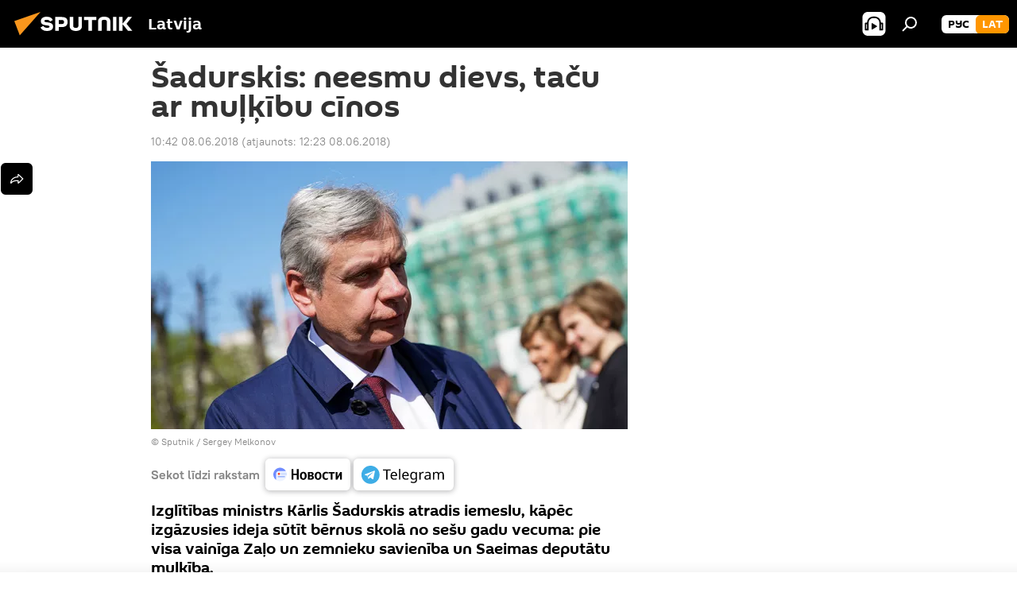

--- FILE ---
content_type: text/html; charset=utf-8
request_url: https://sputniknewslv.com/20180608/Sadurskis-cinas-pret-mulkibu-8496828.html
body_size: 18457
content:
<!DOCTYPE html><html lang="lv" data-lang="lav" data-charset="" dir="ltr"><head prefix="og: http://ogp.me/ns# fb: http://ogp.me/ns/fb# article: http://ogp.me/ns/article#"><title>Šadurskis: neesmu dievs, taču ar muļķību cīnos - 08.06.2018, Sputnik Latvija</title><meta name="description" content="Izglītības ministrs Kārlis Šadurskis atradis iemeslu, kāpēc izgāzusies ideja sūtīt bērnus skolā no sešu gadu vecuma: pie visa vainīga Zaļo un zemnieku... 08.06.2018, Sputnik Latvija"><meta name="keywords" content="latvijā"><meta http-equiv="X-UA-Compatible" content="IE=edge,chrome=1"><meta http-equiv="Content-Type" content="text/html; charset=utf-8"><meta name="robots" content="index, follow, max-image-preview:large"><meta name="viewport" content="width=device-width, initial-scale=1.0, maximum-scale=1.0, user-scalable=yes"><meta name="HandheldFriendly" content="true"><meta name="MobileOptimzied" content="width"><meta name="referrer" content="always"><meta name="format-detection" content="telephone=no"><meta name="format-detection" content="address=no"><link rel="alternate" type="application/rss+xml" href="https://sputniknewslv.com/export/rss2/archive/index.xml"><link rel="canonical" href="https://sputniknewslv.com/20180608/Sadurskis-cinas-pret-mulkibu-8496828.html"><link rel="preload" as="image" href="https://cdnq1.img.sputniknewslv.com/img/816/76/8167697_0:34:2048:1186_600x0_80_0_0_8b25a40dec2a033d4e4d8439d9a645bc.jpg.webp"><link rel="preconnect" href="https://cdnq1.img.sputniknewslv.com/images/"><link rel="dns-prefetch" href="https://cdnq1.img.sputniknewslv.com/images/"><link rel="alternate" hreflang="lv" href="https://sputniknewslv.com/20180608/Sadurskis-cinas-pret-mulkibu-8496828.html"><link rel="alternate" hreflang="x-default" href="https://sputniknewslv.com/20180608/Sadurskis-cinas-pret-mulkibu-8496828.html"><link rel="apple-touch-icon" sizes="57x57" href="https://cdnq1.img.sputniknewslv.com/i/favicon/favicon-57x57.png"><link rel="apple-touch-icon" sizes="60x60" href="https://cdnq1.img.sputniknewslv.com/i/favicon/favicon-60x60.png"><link rel="apple-touch-icon" sizes="72x72" href="https://cdnq1.img.sputniknewslv.com/i/favicon/favicon-72x72.png"><link rel="apple-touch-icon" sizes="76x76" href="https://cdnq1.img.sputniknewslv.com/i/favicon/favicon-76x76.png"><link rel="apple-touch-icon" sizes="114x114" href="https://cdnq1.img.sputniknewslv.com/i/favicon/favicon-114x114.png"><link rel="apple-touch-icon" sizes="120x120" href="https://cdnq1.img.sputniknewslv.com/i/favicon/favicon-120x120.png"><link rel="apple-touch-icon" sizes="144x144" href="https://cdnq1.img.sputniknewslv.com/i/favicon/favicon-144x144.png"><link rel="apple-touch-icon" sizes="152x152" href="https://cdnq1.img.sputniknewslv.com/i/favicon/favicon-152x152.png"><link rel="apple-touch-icon" sizes="180x180" href="https://cdnq1.img.sputniknewslv.com/i/favicon/favicon-180x180.png"><link rel="icon" type="image/png" sizes="192x192" href="https://cdnq1.img.sputniknewslv.com/i/favicon/favicon-192x192.png"><link rel="icon" type="image/png" sizes="32x32" href="https://cdnq1.img.sputniknewslv.com/i/favicon/favicon-32x32.png"><link rel="icon" type="image/png" sizes="96x96" href="https://cdnq1.img.sputniknewslv.com/i/favicon/favicon-96x96.png"><link rel="icon" type="image/png" sizes="16x16" href="https://cdnq1.img.sputniknewslv.com/i/favicon/favicon-16x16.png"><link rel="manifest" href="/project_data/manifest.json?4"><meta name="msapplication-TileColor" content="#F4F4F4"><meta name="msapplication-TileImage" content="https://cdnq1.img.sputniknewslv.com/i/favicon/favicon-144x144.png"><meta name="theme-color" content="#F4F4F4"><link rel="shortcut icon" href="https://cdnq1.img.sputniknewslv.com/i/favicon/favicon.ico"><meta property="fb:app_id" content="1086963191372925"><meta property="fb:pages" content="1102926946451537"><meta name="analytics:lang" content="lav"><meta name="analytics:title" content="Šadurskis: neesmu dievs, taču ar muļķību cīnos - 08.06.2018, Sputnik Latvija"><meta name="analytics:keyw" content="Latvia"><meta name="analytics:rubric" content=""><meta name="analytics:tags" content="Latvijā"><meta name="analytics:site_domain" content="sputniknewslv.com"><meta name="analytics:article_id" content="8496828"><meta name="analytics:url" content="https://sputniknewslv.com/20180608/Sadurskis-cinas-pret-mulkibu-8496828.html"><meta name="analytics:p_ts" content="1528443720"><meta name="analytics:author" content="Sputnik Latvija"><meta name="analytics:isscroll" content="0"><meta property="og:url" content="https://sputniknewslv.com/20180608/Sadurskis-cinas-pret-mulkibu-8496828.html"><meta property="og:title" content="Šadurskis: neesmu dievs, taču ar muļķību cīnos"><meta property="og:description" content="Izglītības ministrs Kārlis Šadurskis atradis iemeslu, kāpēc izgāzusies ideja sūtīt bērnus skolā no sešu gadu vecuma: pie visa vainīga Zaļo un zemnieku savienība un Saeimas deputātu muļķība."><meta property="og:type" content="article"><meta property="og:site_name" content="Sputnik Latvija"><meta property="og:locale" content="lv_LV"><meta property="og:image" content="https://cdnq1.img.sputniknewslv.com/img/816/76/8167697_0:34:2048:1186_2072x0_60_0_0_21e49b41ceb495652cc4d2f9183038fe.jpg.webp"><meta name="relap-image" content="https://cdnq1.img.sputniknewslv.com/i/logo/logo-social.png"><meta name="twitter:card" content="summary_large_image"><meta name="twitter:image" content="https://cdnq1.img.sputniknewslv.com/img/816/76/8167697_0:34:2048:1186_2072x0_60_0_0_21e49b41ceb495652cc4d2f9183038fe.jpg.webp"><meta property="article:published_time" content="20180608T1042+0300"><meta property="article:modified_time" content="20180608T1223+0300"><meta property="article:author" content="Sputnik Latvija"><link rel="author" href="https://sputniknewslv.com"><meta property="article:section" content="Ziņas"><meta property="article:tag" content="Latvijā"><meta name="relap-entity-id" content="8496828"><meta property="fb:pages" content="1102926946451537"><link rel="amphtml" href="https://sputniknewslv.com/amp/20180608/Sadurskis-cinas-pret-mulkibu-8496828.html"><link rel="preload" as="style" onload="this.onload=null;this.rel='stylesheet'" type="text/css" href="https://cdnq1.img.sputniknewslv.com/css/libs/fonts.min.css?911eb65935"><link rel="stylesheet" type="text/css" href="https://cdnq1.img.sputniknewslv.com/css/common.min.css?9149894256"><link rel="stylesheet" type="text/css" href="https://cdnq1.img.sputniknewslv.com/css/article.min.css?913fe17605"><script src="https://cdnq1.img.sputniknewslv.com/min/js/dist/head.js?9c9052ef3"></script>
            
                <script type="text/javascript">
                    var _iub = _iub || [];
                    _iub.csConfiguration = {
                        "invalidateConsentWithoutLog":true,
                        "cookiePolicyInOtherWindow":true,
                        "reloadOnConsent":true,
                        "consentOnContinuedBrowsing":false,
                        "perPurposeConsent":true,
                        "purposes":"1,3,4,5",
                        "enableTcf":true,
                        "googleAdditionalConsentMode":true,
                        "lang":"ru",
                        "siteId":2350187,
                        "localConsentDomain": "lv.sputniknews.ru",
                        "floatingPreferencesButtonDisplay":false,
                        "cookiePolicyId":32396585,
                        "banner":{
                            "brandBackgroundColor":"#ff9600",
                            "brandTextColor":"#ffffff",
                            "acceptButtonDisplay":true,
                            "customizeButtonDisplay":true,
                            "acceptButtonColor":"#010000",
                            "acceptButtonCaptionColor":"#ffffff",
                            "customizeButtonColor":"#ffffff",
                            "customizeButtonCaptionColor":"#4e4e4e",
                            "rejectButtonColor":"#0073CE",
                            "rejectButtonCaptionColor":"white",
                            "closeButtonDisplay":false,
                            "position":"float-top-center",
                            "textColor":"#010000",
                            "backgroundColor":"#ff9600",
                            "explicitWithdrawal":true,
                            "acceptButtonCaption": "Принять и закрыть"
                        }
                    };
                </script>
                <script type="text/javascript" src="//cdn.iubenda.com/cs/tcf/stub-v2.js"></script>
                <script type="text/javascript" src="//cdn.iubenda.com/cs/iubenda_cs.js" charset="UTF-8" async></script>

            
        <script data-iub-purposes="1">var _paq = _paq || []; (function() {var stackDomain = window.location.hostname.split('.').reverse();var domain = stackDomain[1] + '.' + stackDomain[0];_paq.push(['setCDNMask', new RegExp('cdn(\\w+).img.'+domain)]); _paq.push(['setSiteId', 'sputnik_lv']); _paq.push(['trackPageView']); _paq.push(['enableLinkTracking']); var d=document, g=d.createElement('script'), s=d.getElementsByTagName('script')[0]; g.type='text/javascript'; g.defer=true; g.async=true; g.src='//a.sputniknews.com/js/sputnik.js'; s.parentNode.insertBefore(g,s); } )();</script><script type="text/javascript" src="https://cdnq1.img.sputniknewslv.com/min/js/libs/banners/adfx.loader.bind.js?98d724fe2"></script><script>
                (window.yaContextCb = window.yaContextCb || []).push(() => {
                    replaceOriginalAdFoxMethods();
                    window.Ya.adfoxCode.hbCallbacks = window.Ya.adfoxCode.hbCallbacks || [];
                })
            </script><!--В <head> сайта один раз добавьте код загрузчика-->
<script>window.yaContextCb = window.yaContextCb || []</script>
<script src="https://yandex.ru/ads/system/context.js" async></script>
<script>var endlessScrollFirst = 8496828; var endlessScrollUrl = '/services/article/infinity/'; var endlessScrollAlgorithm = ''; var endlessScrollQueue = [22081564, 22081813, 22082390, 22081906, 22081642, 22071812, 22072048, 22071711, 22071939, 22071605, 22048819, 22058467, 22058212, 22057791, 22057355];</script><script>var endlessScrollFirst = 8496828; var endlessScrollUrl = '/services/article/infinity/'; var endlessScrollAlgorithm = ''; var endlessScrollQueue = [22081564, 22081813, 22082390, 22081906, 22081642, 22071812, 22072048, 22071711, 22071939, 22071605, 22048819, 22058467, 22058212, 22057791, 22057355];</script></head><body id="body" data-ab="a" data-emoji="0" class="site_lv m-page-article "><div class="schema_org" itemscope="itemscope" itemtype="https://schema.org/WebSite"><meta itemprop="name" content="Sputnik Latvija"><meta itemprop="alternateName" content="Sputnik Latvija"><meta itemprop="description" content="Operatīvi un patiesi par notikumiem valstī un pasaulē"><a itemprop="url" href="https://sputniknewslv.com" title="Sputnik Latvija"> </a><meta itemprop="image" content="https://sputniknewslv.com/i/logo/logo.png"></div><ul class="schema_org" itemscope="itemscope" itemtype="http://schema.org/BreadcrumbList"><li itemprop="itemListElement" itemscope="itemscope" itemtype="http://schema.org/ListItem"><meta itemprop="name" content="Sputnik Latvija"><meta itemprop="position" content="1"><meta itemprop="item" content="https://sputniknewslv.com"><a itemprop="url" href="https://sputniknewslv.com" title="Sputnik Latvija"> </a></li><li itemprop="itemListElement" itemscope="itemscope" itemtype="http://schema.org/ListItem"><meta itemprop="name" content="Ziņas"><meta itemprop="position" content="2"><meta itemprop="item" content="https://sputniknewslv.com/20180608/"><a itemprop="url" href="https://sputniknewslv.com/20180608/" title="Ziņas"> </a></li><li itemprop="itemListElement" itemscope="itemscope" itemtype="http://schema.org/ListItem"><meta itemprop="name" content="Šadurskis: neesmu dievs, taču ar muļķību cīnos"><meta itemprop="position" content="3"><meta itemprop="item" content="https://sputniknewslv.com/20180608/Sadurskis-cinas-pret-mulkibu-8496828.html"><a itemprop="url" href="https://sputniknewslv.com/20180608/Sadurskis-cinas-pret-mulkibu-8496828.html" title="Šadurskis: neesmu dievs, taču ar muļķību cīnos"> </a></li></ul><div class="container"><div class="banner m-before-header m-article-desktop" data-position="article_desktop_header" data-infinity="1"><aside class="banner__content"><iframe class="relap-runtime-iframe" style="position:absolute;top:-9999px;left:-9999px;visibility:hidden;" srcdoc="<script src='https://relap.io/v7/relap.js' data-relap-token='HvaPHeJmpVila25r'></script>"></iframe>


<!--AdFox START-->
<!--riaru-->
<!--Площадка: lv.sputniknews.ru / * / *-->
<!--Тип баннера: 100%x-->
<!--Расположение: 43223_n-bn23-->
<div id="adfox_article_desk100_120-1_1"></div>
<script>
    window.yaContextCb.push(()=>{
    window.Ya.adfoxCode.create({
        ownerId: 249922,
        containerId: 'adfox_article_desk100_120-1_1',
        params: {
            pp: 'bpab',
            ps: 'ckbm',
            p2: 'fluh',
            puid1: '',
            puid2: '',
            puid3: '',
            puid4: 'Latvia'
            }
        })
    })
</script></aside></div><div class="banner m-before-header m-article-mobile" data-position="article_mobile_header" data-infinity="1"><aside class="banner__content"><!--AdFox START-->
<!--riaru-->
<!--Площадка: lv.sputniknews.ru / * / *-->
<!--Тип баннера: 100%x-->
<!--Расположение: 43228_n-bn28-->
<div id="adfox_article_mob-1-100-300_1"></div>
<script>
      window.yaContextCb.push(()=>{
    window.Ya.adfoxCode.create({
        ownerId: 249922,
        containerId: 'adfox_article_mob-1-100-300_1',
        params: {
            pp: 'bpae',
            ps: 'ckbm',
            p2: 'fluh',
            puid1: '',
            puid2: '',
            puid3: '',
            puid4: 'Latvia'
            }
        })
    })
</script></aside></div></div><div class="page" id="page"><div id="alerts"><script type="text/template" id="alertAfterRegisterTemplate">
                    
                        <div class="auth-alert m-hidden" id="alertAfterRegister">
                            <div class="auth-alert__text">
                                <%- data.success_title %> <br />
                                <%- data.success_email_1 %>
                                <span class="m-email"></span>
                                <%- data.success_email_2 %>
                            </div>
                            <div class="auth-alert__btn">
                                <button class="form__btn m-min m-black confirmEmail">
                                    <%- data.send %>
                                </button>
                            </div>
                        </div>
                    
                </script><script type="text/template" id="alertAfterRegisterNotifyTemplate">
                    
                        <div class="auth-alert" id="alertAfterRegisterNotify">
                            <div class="auth-alert__text">
                                <%- data.golink_1 %>
                                <span class="m-email">
                                    <%- user.mail %>
                                </span>
                                <%- data.golink_2 %>
                            </div>
                            <% if (user.registerConfirmCount <= 2 ) {%>
                                <div class="auth-alert__btn">
                                    <button class="form__btn m-min m-black confirmEmail">
                                        <%- data.send %>
                                    </button>
                                </div>
                            <% } %>
                        </div>
                    
                </script></div><div class="anchor" id="anchor"><div class="header " id="header"><div class="m-relative"><div class="container m-header"><div class="header__wrap"><div class="header__name"><div class="header__logo"><a href="/" title="Sputnik Latvija"><svg xmlns="http://www.w3.org/2000/svg" width="176" height="44" viewBox="0 0 176 44" fill="none"><path class="chunk_1" fill-rule="evenodd" clip-rule="evenodd" d="M45.8073 18.3817C45.8073 19.5397 47.1661 19.8409 49.3281 20.0417C54.1074 20.4946 56.8251 21.9539 56.8461 25.3743C56.8461 28.7457 54.2802 30.9568 48.9989 30.9568C44.773 30.9568 42.1067 29.1496 41 26.5814L44.4695 24.5688C45.3754 25.9277 46.5334 27.0343 49.4005 27.0343C51.3127 27.0343 52.319 26.4296 52.319 25.5751C52.319 24.5665 51.6139 24.2163 48.3942 23.866C43.7037 23.3617 41.3899 22.0029 41.3899 18.5824C41.3899 15.9675 43.3511 13 48.9359 13C52.9611 13 55.6274 14.8095 56.4305 17.1746L53.1105 19.1358C53.0877 19.1012 53.0646 19.0657 53.041 19.0295C52.4828 18.1733 51.6672 16.9224 48.6744 16.9224C46.914 16.9224 45.8073 17.4758 45.8073 18.3817ZM67.4834 13.3526H59.5918V30.707H64.0279V26.0794H67.4484C72.1179 26.0794 75.0948 24.319 75.0948 19.6401C75.0854 15.3138 72.6199 13.3526 67.4834 13.3526ZM67.4834 22.206H64.0186V17.226H67.4834C69.8975 17.226 70.654 18.0291 70.654 19.6891C70.6587 21.6527 69.6524 22.206 67.4834 22.206ZM88.6994 24.7206C88.6994 26.2289 87.4924 27.0857 85.3794 27.0857C83.3178 27.0857 82.1597 26.2289 82.1597 24.7206V13.3526H77.7236V25.0264C77.7236 28.6477 80.7425 30.9615 85.4704 30.9615C89.9999 30.9615 93.1168 28.8601 93.1168 25.0264V13.3526H88.6808L88.6994 24.7206ZM136.583 13.3526H132.159V30.7023H136.583V13.3526ZM156.097 13.3526L149.215 21.9235L156.45 30.707H151.066L144.276 22.4559V30.707H139.85V13.3526H144.276V21.8021L151.066 13.3526H156.097ZM95.6874 17.226H101.221V30.707H105.648V17.226H111.181V13.3526H95.6874V17.226ZM113.49 18.7342C113.49 15.2134 116.458 13 121.085 13C125.715 13 128.888 15.0616 128.902 18.7342V30.707H124.466V18.935C124.466 17.6789 123.259 16.8734 121.146 16.8734C119.094 16.8734 117.926 17.6789 117.926 18.935V30.707H113.49V18.7342Z" fill="white"></path><path class="chunk_2" d="M41 7L14.8979 36.5862L8 18.431L41 7Z" fill="#F8961D"></path></svg></a></div><div class="header__project"><span class="header__project-title">Latvija</span></div></div><div class="header__controls" data-nosnippet=""><div class="share m-header" data-id="8496828" data-url="https://sputniknewslv.com/20180608/Sadurskis-cinas-pret-mulkibu-8496828.html" data-title="Šadurskis: neesmu dievs, taču ar muļķību cīnos"></div><div class="header__menu"><span class="header__menu-item header__menu-item-radioButton" id="radioButton" data-stream="https://nfw.ria.ru/flv/audio.aspx?ID=68862011&amp;type=mp3"><svg class="svg-icon"><use xmlns:xlink="http://www.w3.org/1999/xlink" xlink:href="/i/sprites/package/inline.svg?63#radio2"></use></svg></span><span class="header__menu-item" data-modal-open="search"><svg class="svg-icon"><use xmlns:xlink="http://www.w3.org/1999/xlink" xlink:href="/i/sprites/package/inline.svg?63#search"></use></svg></span></div><div class="switcher m-double"><div class="switcher__label"><span class="switcher__title">lat</span><span class="switcher__icon"><svg class="svg-icon"><use xmlns:xlink="http://www.w3.org/1999/xlink" xlink:href="/i/sprites/package/inline.svg?63#arrowDown"></use></svg></span></div><div class="switcher__dropdown"><div translate="no" class="notranslate"><div class="switcher__list"><a href="https://lv.sputniknews.ru/" class="switcher__link"><span class="switcher__project">Sputnik Латвия</span><span class="switcher__abbr" data-abbr="рус">рус</span></a><a href="https://sputniknewslv.com/" class="switcher__link m-selected"><span class="switcher__project">Sputnik Latvija</span><span class="switcher__abbr" data-abbr="lat">lat</span><i class="switcher__accept"><svg class="svg-icon"><use xmlns:xlink="http://www.w3.org/1999/xlink" xlink:href="/i/sprites/package/inline.svg?63#ok"></use></svg></i></a></div></div></div></div></div></div></div></div></div></div><script>var GLOBAL = GLOBAL || {}; GLOBAL.translate = {}; GLOBAL.rtl = 0; GLOBAL.lang = "lav"; GLOBAL.design = "lv"; GLOBAL.charset = ""; GLOBAL.project = "sputnik_lv"; GLOBAL.htmlCache = 1; GLOBAL.translate.search = {}; GLOBAL.translate.search.notFound = "Nav atrasts"; GLOBAL.translate.search.stringLenght = "Meklēšanai ievadiet vairāk burtu"; GLOBAL.www = "https://sputniknewslv.com"; GLOBAL.seo = {}; GLOBAL.seo.title = ""; GLOBAL.seo.keywords = ""; GLOBAL.seo.description = ""; GLOBAL.sock = {}; GLOBAL.sock.server = "https://cm.sputniknews.com/chat"; GLOBAL.sock.lang = "lav"; GLOBAL.sock.project = "sputnik_lv"; GLOBAL.social = {}; GLOBAL.social.fbID = "1086963191372925"; GLOBAL.share = [ { name: 'twitter', mobile: false },{ name: 'odnoklassniki', mobile: false },{ name: 'whatsapp', mobile: false },{ name: 'messenger', mobile: true },{ name: 'viber', mobile: true } ]; GLOBAL.csrf_token = ''; GLOBAL.search = {}; GLOBAL.auth = {}; GLOBAL.auth.status = 'error'; GLOBAL.auth.provider = ''; GLOBAL.auth.twitter = '/id/twitter/request/'; GLOBAL.auth.facebook = '/id/facebook/request/'; GLOBAL.auth.vkontakte = '/id/vkontakte/request/'; GLOBAL.auth.google = '/id/google/request/'; GLOBAL.auth.ok = '/id/ok/request/'; GLOBAL.auth.apple = '/id/apple/request/'; GLOBAL.auth.moderator = ''; GLOBAL.user = {}; GLOBAL.user.id = ""; GLOBAL.user.emailActive = ""; GLOBAL.user.registerConfirmCount = 0; GLOBAL.article = GLOBAL.article || {}; GLOBAL.article.id = 8496828; GLOBAL.article.chat_expired = !!1; GLOBAL.chat = GLOBAL.chat || {}; GLOBAL.chat.show = !!1; GLOBAL.locale = {"convertDate":{"yesterday":"Vakar","hours":{"nominative":"%{s} \u043c\u0438\u043d\u0443\u0442\u0443 \u043d\u0430\u0437\u0430\u0434","genitive":"%{s} \u043c\u0438\u043d\u0443\u0442\u044b \u043d\u0430\u0437\u0430\u0434"},"minutes":{"nominative":"%{s} \u0447\u0430\u0441 \u043d\u0430\u0437\u0430\u0434","genitive":"%{s} \u0447\u0430\u0441\u0430 \u043d\u0430\u0437\u0430\u0434"}},"js_templates":{"unread":"Neizlas\u012btie","you":"J\u016bs","author":"autors","report":"S\u016bdz\u0113ties","reply":"Atbild\u0113t","block":"Blo\u0137\u0113t","remove":"Dz\u0113st","closeall":"Aizv\u0113rt visu","notifications":"Pazi\u0146ojumi","disable_twelve":"Atsl\u0113gt uz 12 stund\u0101m","new_message":"Jauna inform\u0101cija no https:\/\/sputniknewslv.com","acc_block":"Vietnes administrators blo\u0137\u0113jis J\u016bsu kontu","acc_unblock":[],"you_subscribe_1":"J\u016bs pieteic\u0101ties t\u0113mai ","you_subscribe_2":". Savus abonementus j\u016bs varat kontrol\u0113t sav\u0101 kabinet\u0101","you_received_warning_1":"J\u016bs sa\u0146\u0113m\u0101t ","you_received_warning_2":"-\u0435 br\u012bdin\u0101jumu. Izturieties ar cie\u0146u pret citiem dal\u012bbniekiem un nep\u0101rk\u0101piet koment\u0113\u0161anas noteikumus. P\u0113c tre\u0161\u0101 br\u012bdin\u0101juma j\u016bs tiksiet blo\u0137\u0113ts uz 12 stund\u0101m.","block_time":"Blo\u0137\u0113\u0161anas termi\u0146\u0161: ","hours":" stundas","forever":"uz visiem laikiem","feedback":"Sazin\u0101ties","my_subscriptions":"Mani abonementi","rules":"Materi\u0101lu koment\u0113\u0161anas noteikumi","chat":"T\u0113rz\u0113tava: ","chat_new_messages":"Jauni pazi\u0146ojumi t\u0113rz\u0113tav\u0101","chat_moder_remove_1":"J\u016bsu pazi\u0146ojumu ","chat_moder_remove_2":" nodz\u0113sis administrators ","chat_close_time_1":"T\u0113rz\u0113tav\u0101 neviens nav rakst\u012bjis vair\u0101k nek\u0101 12 stundas, t\u0101 tiks sl\u0113gta p\u0113c ","chat_close_time_2":" stund\u0101m","chat_new_emoji_1":" jaunas reakcijas p\u0113c j\u016bsu pazi\u0146ojuma ","chat_new_emoji_2":[" "],"chat_message_reply_1":"Uz j\u016bsu koment\u0101ru ","chat_message_reply_2":" atbild\u0113jis lietot\u0101js","emoji_1":"Pat\u012bk","emoji_2":"Ha-ha","emoji_3":"P\u0101rsteidzo\u0161i","emoji_4":"Skumji","emoji_5":"Kaitino\u0161i","emoji_6":"Nepat\u012bk","site_subscribe_podcast":{"success":"Paldies, j\u016bs esat abon\u0113jis bi\u013cetenu! Sav\u0101 person\u012bgaj\u0101 kabinet\u0101 j\u016bs varat regul\u0113t iestat\u012bjumus vai atcelt abonementu","subscribed":"J\u016bs jau esat abon\u0113jis \u0161o bi\u013cetenu","error":"Notikusi neparedz\u0113ta k\u013c\u016bme. L\u016bdzu, pam\u0113\u0123iniet v\u0113lreiz v\u0113l\u0101k"}},"smartcaptcha":{"site_key":"ysc1_Zf0zfLRI3tRHYHJpbX6EjjBcG1AhG9LV0dmZQfJu8ba04c1b"}}; GLOBAL = {...GLOBAL, ...{"subscribe":{"@attributes":{"ratio":"0.2"},"email":"Ievadiet e-pasta adresi","button":"Pieteikties","send":"Paldies, jums nos\u016bt\u012bta v\u0113stule ar saiti abonementa apstiprin\u0101\u0161anai","subscribe":"Paldies, j\u016bs esat abon\u0113jis bi\u013cetenu! Sav\u0101 person\u012bgaj\u0101 kabinet\u0101 j\u016bs varat regul\u0113t iestat\u012bjumus vai atcelt abonementu","confirm":"J\u016bs jau esat abon\u0113jis \u0161o bi\u013cetenu","registration":{"@attributes":{"button":"Re\u0123istr\u0113ties","ratio":"0.1"}},"social":{"@attributes":{"count":"3","ratio":"0.7"},"comment":[],"item":[{"@attributes":{"type":"ok","title":"odnoklassniki","url":"https:\/\/ok.ru\/group\/54054478545018","ratio":""}},{"@attributes":{"type":"tg","title":"telegram","url":"https:\/\/t.me\/sputniklive","ratio":""}}]}}}}; GLOBAL.js = {}; GLOBAL.js.videoplayer = "https://cdnq1.img.sputniknewslv.com/min/js/dist/videoplayer.js?9651130d6"; GLOBAL.userpic = "/userpic/"; GLOBAL.gmt = ""; GLOBAL.tz = "+0200"; GLOBAL.projectList = [ { title: 'Starptautiskais', country: [ { title: 'Angļu', url: 'https://sputnikglobe.com', flag: 'flags-INT', lang: 'International', lang2: 'English' }, ] }, { title: 'Tuvie Austrumi', country: [ { title: 'Arābu', url: 'https://sarabic.ae/', flag: 'flags-INT', lang: 'Sputnik عربي', lang2: 'Arabic' }, { title: 'Turku', url: 'https://anlatilaninotesi.com.tr/', flag: 'flags-TUR', lang: 'Türkiye', lang2: 'Türkçe' }, { title: 'Farsi', url: 'https://spnfa.ir/', flag: 'flags-INT', lang: 'Sputnik ایران', lang2: 'Persian' }, { title: 'Dari', url: 'https://sputnik.af/', flag: 'flags-INT', lang: 'Sputnik افغانستان', lang2: 'Dari' }, ] }, { title: 'Латинская Америка', country: [ { title: 'Spāņu', url: 'https://noticiaslatam.lat/', flag: 'flags-INT', lang: 'Mundo', lang2: 'Español' }, { title: 'Portugāļu', url: 'https://noticiabrasil.net.br/', flag: 'flags-BRA', lang: 'Brasil', lang2: 'Português' }, ] }, { title: '', country: [ { title: 'Хинди', url: 'https://hindi.sputniknews.in', flag: 'flags-IND', lang: 'भारत', lang2: 'हिंदी' }, { title: 'Angļu', url: 'https://sputniknews.in', flag: 'flags-IND', lang: 'India', lang2: 'English' }, ] }, { title: 'Austrumu un Dienvidaustrumu Āzija', country: [ { title: 'Vjetnamiešu', url: 'https://kevesko.vn/', flag: 'flags-VNM', lang: 'Việt Nam', lang2: 'Tiếng Việt' }, { title: 'Japāņu', url: 'https://sputniknews.jp/', flag: 'flags-JPN', lang: '日本', lang2: '日本語' }, { title: 'Ķīniešu', url: 'https://sputniknews.cn/', flag: 'flags-CHN', lang: '中国', lang2: '中文' }, ] }, { title: 'Centrālā Āzija', country: [ { title: 'Kazahu', url: 'https://sputnik.kz/', flag: 'flags-KAZ', lang: 'Қазақстан', lang2: 'Қазақ тілі' }, { title: 'Kirkīzu', url: 'https://sputnik.kg/', flag: 'flags-KGZ', lang: 'Кыргызстан', lang2: 'Кыргызча' }, { title: 'Uzbeku', url: 'https://oz.sputniknews.uz/', flag: 'flags-UZB', lang: 'Oʻzbekiston', lang2: 'Ўзбекча' }, { title: 'Tadžiku', url: 'https://sputnik.tj/', flag: 'flags-TJK', lang: 'Тоҷикистон', lang2: 'Тоҷикӣ' }, ] }, { title: 'Африка', country: [ { title: 'Franču', url: 'https://fr.sputniknews.africa/', flag: 'flags-INT', lang: 'Afrique', lang2: 'Français' }, { title: 'Angļu', url: 'https://en.sputniknews.africa', flag: 'flags-INT', lang: 'Africa', lang2: 'English' }, ] }, { title: 'Aizkaukāzs', country: [ { title: 'Armēņu', url: 'https://arm.sputniknews.ru/', flag: 'flags-ARM', lang: 'Արմենիա', lang2: 'Հայերեն' }, { title: 'Abhāzu', url: 'https://sputnik-abkhazia.info/', flag: 'flags-ABH', lang: 'Аҧсны', lang2: 'Аҧсышәала' }, { title: 'Osetīņu', url: 'https://sputnik-ossetia.com/', flag: 'flags-OST', lang: 'Хуссар Ирыстон', lang2: 'Иронау' }, { title: 'Gruzīnu', url: 'https://sputnik-georgia.com/', flag: 'flags-GEO', lang: 'საქართველო', lang2: 'ქართული' }, { title: 'Azerbaidžāņu', url: 'https://sputnik.az/', flag: 'flags-AZE', lang: 'Azərbaycan', lang2: 'Аzərbaycanca' }, ] }, { title: 'Eiropa', country: [ { title: 'Serbu', url: 'https://sputnikportal.rs/', flag: 'flags-SRB', lang: 'Србиjа', lang2: 'Српски' }, { title: 'Русский', url: 'https://lv.sputniknews.ru/', flag: 'flags-LVA', lang: 'Latvija', lang2: 'Русский' }, { title: 'Русский', url: 'https://lt.sputniknews.ru/', flag: 'flags-LTU', lang: 'Lietuva', lang2: 'Русский' }, { title: 'Moldāvu', url: 'https://md.sputniknews.com/', flag: 'flags-MDA', lang: 'Moldova', lang2: 'Moldovenească' }, { title: 'Baltkrievu', url: 'https://bel.sputnik.by/', flag: 'flags-BLR', lang: 'Беларусь', lang2: 'Беларускi' } ] }, ];</script><div class="wrapper" id="endless" data-infinity-max-count="2"><div class="endless__item " data-infinity="1" data-supertag="0" data-remove-fat="0" data-advertisement-project="0" data-remove-advertisement="0" data-id="8496828" data-date="20180608" data-endless="1" data-domain="sputniknewslv.com" data-project="sputnik_lv" data-url="/20180608/Sadurskis-cinas-pret-mulkibu-8496828.html" data-full-url="https://sputniknewslv.com/20180608/Sadurskis-cinas-pret-mulkibu-8496828.html" data-title="Šadurskis: neesmu dievs, taču ar muļķību cīnos" data-published="2018-06-08T10:42+0300" data-text-length="0" data-keywords="latvijā" data-author="Sputnik Latvija" data-analytics-keyw="Latvia" data-analytics-rubric="" data-analytics-tags="Latvijā" data-article-show="" data-chat-expired="" data-pts="1528443720" data-article-type="article" data-is-scroll="1" data-head-title="Šadurskis: neesmu dievs, taču ar muļķību cīnos - Sputnik Latvija, 08.06.2018"><div class="container m-content"><div class="layout"><div class="article "><div class="article__meta" itemscope="" itemtype="https://schema.org/Article"><div itemprop="mainEntityOfPage">https://sputniknewslv.com/20180608/Sadurskis-cinas-pret-mulkibu-8496828.html</div><a itemprop="url" href="https://sputniknewslv.com/20180608/Sadurskis-cinas-pret-mulkibu-8496828.html" title="Šadurskis: neesmu dievs, taču ar muļķību cīnos"></a><div itemprop="headline">Šadurskis: neesmu dievs, taču ar muļķību cīnos</div><div itemprop="name">Šadurskis: neesmu dievs, taču ar muļķību cīnos</div><div itemprop="alternateName">Sputnik Latvija</div><div itemprop="description">Izglītības ministrs Kārlis Šadurskis atradis iemeslu, kāpēc izgāzusies ideja sūtīt bērnus skolā no sešu gadu vecuma: pie visa vainīga Zaļo un zemnieku... 08.06.2018, Sputnik Latvija</div><div itemprop="datePublished">2018-06-08T10:42+0300</div><div itemprop="dateCreated">2018-06-08T10:42+0300</div><div itemprop="dateModified">2018-06-08T12:23+0300</div><div itemprop="associatedMedia">https://cdnq1.img.sputniknewslv.com/img/816/76/8167697_0:34:2048:1186_1920x0_80_0_0_32c01a0353e5dd11f640c9fc3b6460a0.jpg.webp</div><div itemprop="copyrightHolder" itemscope="" itemtype="http://schema.org/Organization"><div itemprop="name">Sputnik Latvija</div><a itemprop="url" href="https://sputniknewslv.com" title="Sputnik Latvija"> </a><div itemprop="email">media@sputniknews.com</div><div itemprop="telephone">+74956456601</div><div itemprop="legalName">MIA „Rossiya Segodnya“</div><a itemprop="sameAs" href="https://ok.ru/group/54054478545018"> </a><a itemprop="sameAs" href="https://t.me/sputniklive"> </a><div itemprop="logo" itemscope="" itemtype="https://schema.org/ImageObject"><a itemprop="url" href="https://sputniknewslv.com/i/logo/logo.png" title="Sputnik Latvija"> </a><a itemprop="contentUrl" href="https://sputniknewslv.com/i/logo/logo.png" title="Sputnik Latvija"> </a><div itemprop="width">252</div><div itemprop="height">60</div></div></div><div itemprop="copyrightYear">2018</div><div itemprop="creator" itemscope="" itemtype="http://schema.org/Organization"><div itemprop="name">Sputnik Latvija</div><a itemprop="url" href="https://sputniknewslv.com" title="Sputnik Latvija"> </a><div itemprop="email">media@sputniknews.com</div><div itemprop="telephone">+74956456601</div><div itemprop="legalName">MIA „Rossiya Segodnya“</div><a itemprop="sameAs" href="https://ok.ru/group/54054478545018"> </a><a itemprop="sameAs" href="https://t.me/sputniklive"> </a><div itemprop="logo" itemscope="" itemtype="https://schema.org/ImageObject"><a itemprop="url" href="https://sputniknewslv.com/i/logo/logo.png" title="Sputnik Latvija"> </a><a itemprop="contentUrl" href="https://sputniknewslv.com/i/logo/logo.png" title="Sputnik Latvija"> </a><div itemprop="width">252</div><div itemprop="height">60</div></div></div><div itemprop="genre">Ziņas</div><div itemprop="inLanguage">lv_LV</div><div itemprop="sourceOrganization" itemscope="" itemtype="http://schema.org/Organization"><div itemprop="name">Sputnik Latvija</div><a itemprop="url" href="https://sputniknewslv.com" title="Sputnik Latvija"> </a><div itemprop="email">media@sputniknews.com</div><div itemprop="telephone">+74956456601</div><div itemprop="legalName">MIA „Rossiya Segodnya“</div><a itemprop="sameAs" href="https://ok.ru/group/54054478545018"> </a><a itemprop="sameAs" href="https://t.me/sputniklive"> </a><div itemprop="logo" itemscope="" itemtype="https://schema.org/ImageObject"><a itemprop="url" href="https://sputniknewslv.com/i/logo/logo.png" title="Sputnik Latvija"> </a><a itemprop="contentUrl" href="https://sputniknewslv.com/i/logo/logo.png" title="Sputnik Latvija"> </a><div itemprop="width">252</div><div itemprop="height">60</div></div></div><div itemprop="image" itemscope="" itemtype="https://schema.org/ImageObject"><a itemprop="url" href="https://cdnq1.img.sputniknewslv.com/img/816/76/8167697_0:34:2048:1186_1920x0_80_0_0_32c01a0353e5dd11f640c9fc3b6460a0.jpg.webp" title="Министр образования Латвии Карлис Шадурскис"></a><a itemprop="contentUrl" href="https://cdnq1.img.sputniknewslv.com/img/816/76/8167697_0:34:2048:1186_1920x0_80_0_0_32c01a0353e5dd11f640c9fc3b6460a0.jpg.webp" title="Министр образования Латвии Карлис Шадурскис"></a><div itemprop="width">1920</div><div itemprop="height">1080</div><div itemprop="representativeOfPage">true</div></div><a itemprop="thumbnailUrl" href="https://cdnq1.img.sputniknewslv.com/img/816/76/8167697_0:34:2048:1186_1920x0_80_0_0_32c01a0353e5dd11f640c9fc3b6460a0.jpg.webp"></a><div itemprop="image" itemscope="" itemtype="https://schema.org/ImageObject"><a itemprop="url" href="https://cdnq1.img.sputniknewslv.com/img/816/76/8167697_91:0:1912:1366_1920x0_80_0_0_c9f3700c509d12783f5cc731f0c64620.jpg.webp" title="Министр образования Латвии Карлис Шадурскис"></a><a itemprop="contentUrl" href="https://cdnq1.img.sputniknewslv.com/img/816/76/8167697_91:0:1912:1366_1920x0_80_0_0_c9f3700c509d12783f5cc731f0c64620.jpg.webp" title="Министр образования Латвии Карлис Шадурскис"></a><div itemprop="width">1920</div><div itemprop="height">1440</div><div itemprop="representativeOfPage">true</div></div><a itemprop="thumbnailUrl" href="https://cdnq1.img.sputniknewslv.com/img/816/76/8167697_91:0:1912:1366_1920x0_80_0_0_c9f3700c509d12783f5cc731f0c64620.jpg.webp">https://cdnq1.img.sputniknewslv.com/img/816/76/8167697_91:0:1912:1366_1920x0_80_0_0_c9f3700c509d12783f5cc731f0c64620.jpg.webp</a><div itemprop="image" itemscope="" itemtype="https://schema.org/ImageObject"><a itemprop="url" href="https://cdnq1.img.sputniknewslv.com/img/816/76/8167697_318:0:1684:1366_1920x0_80_0_0_60cdbc79e9611cee71893a451d7963a4.jpg.webp" title="Министр образования Латвии Карлис Шадурскис"></a><a itemprop="contentUrl" href="https://cdnq1.img.sputniknewslv.com/img/816/76/8167697_318:0:1684:1366_1920x0_80_0_0_60cdbc79e9611cee71893a451d7963a4.jpg.webp" title="Министр образования Латвии Карлис Шадурскис"></a><div itemprop="width">1920</div><div itemprop="height">1920</div><div itemprop="representativeOfPage">true</div></div><a itemprop="thumbnailUrl" href="https://cdnq1.img.sputniknewslv.com/img/816/76/8167697_318:0:1684:1366_1920x0_80_0_0_60cdbc79e9611cee71893a451d7963a4.jpg.webp" title="Министр образования Латвии Карлис Шадурскис"></a><div itemprop="publisher" itemscope="" itemtype="http://schema.org/Organization"><div itemprop="name">Sputnik Latvija</div><a itemprop="url" href="https://sputniknewslv.com" title="Sputnik Latvija"> </a><div itemprop="email">media@sputniknews.com</div><div itemprop="telephone">+74956456601</div><div itemprop="legalName">MIA „Rossiya Segodnya“</div><a itemprop="sameAs" href="https://ok.ru/group/54054478545018"> </a><a itemprop="sameAs" href="https://t.me/sputniklive"> </a><div itemprop="logo" itemscope="" itemtype="https://schema.org/ImageObject"><a itemprop="url" href="https://sputniknewslv.com/i/logo/logo.png" title="Sputnik Latvija"> </a><a itemprop="contentUrl" href="https://sputniknewslv.com/i/logo/logo.png" title="Sputnik Latvija"> </a><div itemprop="width">252</div><div itemprop="height">60</div></div></div><div itemprop="author" itemscope="" itemtype="https://schema.org/Person"><div itemprop="name">Sputnik Latvija</div></div><div itemprop="keywords">latvijā</div><div itemprop="about" itemscope="" itemtype="https://schema.org/Thing"><div itemprop="name">latvijā</div></div></div><div class="article__header"><h1 class="article__title">Šadurskis: neesmu dievs, taču ar muļķību cīnos</h1><div class="article__info " data-nosnippet=""><div class="article__info-date"><a href="/20180608/" class="" title="Ziņu arhīvs" data-unixtime="1528443720">10:42 08.06.2018</a> <span class="article__info-date-modified " data-unixtime="1528449825"> (atjaunots: <span class="date">12:23 08.06.2018</span>)</span></div><div class="article__view" data-id="8496828"></div></div><div class="article__announce"><div class="media" data-media-tipe="ar16x9"><div class="media__size"><div class="photoview__open" data-photoview-group="8496828" data-photoview-src="https://cdnq1.img.sputniknewslv.com/img/816/76/8167697_0:0:2048:1366_1440x900_80_0_1_56c0227d52d5b5b5ca5a95c1741dd55d.jpg.webp?source-sid=Sergey_Melkonov" data-photoview-image-id="8167696" data-photoview-sharelink="https://sputniknewslv.com/20180608/Sadurskis-cinas-pret-mulkibu-8496828.html?share-img=8167696"><noindex><div class="photoview__open-info"><span class="photoview__copyright">© Sputnik / Sergey Melkonov</span><span class="photoview__ext-link"></span><span class="photoview__desc-text">Министр образования Латвии Карлис Шадурскис</span></div></noindex><img media-type="ar16x9" data-source-sid="Sergey_Melkonov" alt="Министр образования Латвии Карлис Шадурскис - Sputnik Latvija" title="Министр образования Латвии Карлис Шадурскис" src="https://cdnq1.img.sputniknewslv.com/img/816/76/8167697_0:34:2048:1186_600x0_80_0_0_8b25a40dec2a033d4e4d8439d9a645bc.jpg.webp"></div></div><div class="media__copyright " data-nosnippet=""><div class="media__copyright-item m-copyright">© Sputnik / Sergey Melkonov</div></div></div></div><div class="article__messengers"><div class="flex-align_center"><span class="article__google-news__label">Sekot līdzi rakstam</span></div><div class="flex-align_center"><a class="article__yandex-news__icon" href="https://news.yandex.ru/index.html?from=rubric&#38;favid=254147640" title="Новости" target="_blank" rel="noopener nofollow"><img src="https://cdnq1.img.sputniknewslv.com/i/svg/yandex_news_btn.svg" width="107" height="40" alt="Новости"></a><a class="article__telegram-news__icon" href="https://t.me/sputniklive" title="Telegram" target="_blank" rel="noopener nofollow"><img src="https://cdnq1.img.sputniknewslv.com/i/svg/telegram-news.svg" width="126" height="40" alt="Telegram"></a></div></div><div class="article__announce-text">Izglītības ministrs Kārlis Šadurskis atradis iemeslu, kāpēc izgāzusies ideja sūtīt bērnus skolā no sešu gadu vecuma: pie visa vainīga Zaļo un zemnieku savienība un Saeimas deputātu muļķība.</div></div><div class="article__body"><div class="article__block" data-type="text"><div class="article__text"><p><b>RĪGA, 8. jūnijs&#160;&#8212; Sputnik.</b> Saeima izslēgusi no Vispārējās izglītības likuma grozījumiem ierosinājumu sākt skolas gaitas no se&#353;u gadu vecuma, vēsta <a rel="nofollow" href="http://www.mixnews.lv/ru/politics/news/239033_sejm-okon4atelno-otbrosil-ideyu-o-reforme-shestiletok/" target="_blank">Mixnews.lv</a>.</p>
<p>Aizvadītajā nedēļā Izglītības un zinātnes ministrijas (IZM) iesniegtos grozījumus noraidīja Saeimas Izglītības, kultūras un zinātnes komisija. </div></div><div class="article__block" data-type="article" data-article="main-photo"><div class="article__article m-image"><a href="/20180602/saeima-grozijumi-izglitiba-komisija-piedavajums-ministri-berni-skola-apmaciba-ceribas-reforma-8445671.html" class="article__article-image" inject-number="" inject-position="" title="Nākamā Saeima būs drosmīgāka: Kučinskis gaida jaunas reformas izglītībā"><img media-type="ar10x4" data-source-sid="Sergey_Melkonov" alt="Марис Кучинскис - Sputnik Latvija" title="Марис Кучинскис" class=" lazyload" src="data:image/svg+xml,%3Csvg%20xmlns=%22http://www.w3.org/2000/svg%22%20width=%22600%22%20height=%22240%22%3E%3C/svg%3E" data-src="https://cdnq1.img.sputniknewslv.com/img/642/28/6422886_0:124:2048:943_600x0_80_0_0_06e619285dd41495d46b8baf55fb465f.jpg.webp"></a><div class="article__article-desc"><a href="/20180602/saeima-grozijumi-izglitiba-komisija-piedavajums-ministri-berni-skola-apmaciba-ceribas-reforma-8445671.html" class="article__article-title" inject-number="" inject-position="" title="Nākamā Saeima būs drosmīgāka: Kučinskis gaida jaunas reformas izglītībā">Nākamā Saeima būs drosmīgāka: Kučinskis gaida jaunas reformas izglītībā</a></div><div class="article__article-info" data-type="article"><div class="elem-info"><div class="elem-info__date " data-unixtime="1527942120">2 Jūnijs 2018, 15:22</div><div class="elem-info__views" data-id="8445671"></div><div class="elem-info__share"><div class="share" data-id="8445671" data-url="https://sputniknewslv.com/20180602/saeima-grozijumi-izglitiba-komisija-piedavajums-ministri-berni-skola-apmaciba-ceribas-reforma-8445671.html" data-title="Nākamā Saeima būs drosmīgāka: Kučinskis gaida jaunas reformas izglītībā"></div></div></div></div></div></div><div class="article__block" data-type="text"><div class="article__text"></p>
<p>Iepriek&#353; premjerministrs Māris Kučinskis paziņoja, ka pirms lēmuma pieņem&#353;anas par se&#353;gadnieku sūtī&#353;anu skolā ir jābūt jaunai programmai pirmajām klasēm, kurās mācīsies se&#353;us gadus veci bērni.</p></div></div><div class="article__block" data-type="text"><div class="article__text">
<p>Kučinskis paskaidroja, ka atbilde uz to&#160;nav saņemta, tāpēc deputāti nolēmu&#353;i tālāk neiet.</p>
<p>Latvijas Izglītības un zinātnes darbinieku arodbiedrības vadītāja Inga Vanaga pozitīvi novērtēja lēmumu atlikt reformu. Pēc viņas domām, sabiedrībai ir jānobriest, lai sūtītu skolā bērnus no se&#353;u gadu vecuma, un nav ieteicams uzspiest reformu mākslīgi. Arodbiedrība iepriek&#353; iebilda pret IZM piedāvājumu.</p>
<h3>"Sakiet paldies ZZS"</h3>
<p>Izglītības ministrs Kārlis &#352;adurskis neslēpj savu neapmierinātību ar reformas izgā&#353;anos. Jau Saeimas komisijas sēdē viņ&#353; nesavaldīja emocijas un nosvieda pildspalvu uz galda, iesaucoties, ka tas esot trieciens, kad viņa ierosinājums tika noraidīts. </div></div><div class="article__block" data-type="banner" data-position="desktop" data-hide-not-load="false"><div class="banner m-article-body m-article-desktop" data-position="article_desktop_content-1" data-infinity="1" data-changed-id="adfox_desktop_body_8496828"><aside class="banner__content"><!--AdFox START-->
<!--riaru-->
<!--Площадка: lv.sputniknews.ru / * / *-->
<!--Тип баннера: 100%x-->
<!--Расположение: 43200n_n-bn200-->
<div id="adfox_desktop_body_8496828"></div>
<script>
    window.yaContextCb.push(()=>{
        Ya.adfoxCode.create({
            ownerId: 249922,
            containerId: 'adfox_desktop_body_8496828',
            params: {
                pp: 'egrq',
                ps: 'ckbm',
                p2: 'fluh',
                puid1: '',
                puid2: '',
                puid3: '',
                puid4: 'Latvia',
                puid5: '',
                puid6: ''
            }
        })
    })
</script>
</aside></div><div class="banner__hidden"><a class="banner__hidden-button"></a></div></div><div class="article__block" data-type="article" data-article="main-photo"><div class="article__article m-image"><a href="/20180601/Berni-neies-skola-no-sesu-gadu-vecuma-sadurskis-sasutis-8433435.html" class="article__article-image" inject-number="" inject-position="" title="Bērni neies skolā no sešu gadu vecuma. Šadurskis ir sašutis"><img media-type="ar10x4" data-source-sid="Sergey_Melkonov" alt="Министр образования и науки Латвии Карлис Шадурскис - Sputnik Latvija" title="Министр образования и науки Латвии Карлис Шадурскис" class=" lazyload" src="data:image/svg+xml,%3Csvg%20xmlns=%22http://www.w3.org/2000/svg%22%20width=%22600%22%20height=%22240%22%3E%3C/svg%3E" data-src="https://cdnq1.img.sputniknewslv.com/img/839/29/8392919_0:213:2049:1032_600x0_80_0_0_42f13b1d45bd5c8010498f258f4f1a54.jpg.webp"></a><div class="article__article-desc"><a href="/20180601/Berni-neies-skola-no-sesu-gadu-vecuma-sadurskis-sasutis-8433435.html" class="article__article-title" inject-number="" inject-position="" title="Bērni neies skolā no sešu gadu vecuma. Šadurskis ir sašutis">Bērni neies skolā no sešu gadu vecuma. Šadurskis ir sašutis</a></div><div class="article__article-info" data-type="article"><div class="elem-info"><div class="elem-info__date " data-unixtime="1527838500">1 Jūnijs 2018, 10:35</div><div class="elem-info__views" data-id="8433435"></div><div class="elem-info__share"><div class="share" data-id="8433435" data-url="https://sputniknewslv.com/20180601/Berni-neies-skola-no-sesu-gadu-vecuma-sadurskis-sasutis-8433435.html" data-title="Bērni neies skolā no sešu gadu vecuma. Šadurskis ir sašutis"></div></div></div></div></div></div><div class="article__block" data-type="text"><div class="article__text"></p></div></div><div class="article__block" data-type="text"><div class="article__text">
<p>Vēlāk intervijā <a rel="nofollow" href="http://www.la.lv/velns-slepjas-detalas-saruna-ar-karli-sadurski-par-izglitibas-reformam/" target="_blank">Latvijas Avīze</a> viņ&#353; pieļāva, ka deputāti vienkār&#353;i nav pietiekami vērīgi iepazinu&#353;ies ar viņa ierosinājumu.</p>
<p>"Pieļauju, ka ir deputāti, kuri neko nav redzēju&#353;i un dzirdēju&#353;i, kaut atbildīgās komisijas sēdēs satura veidotāji ir iztaujāti krustu &#353;ķērsu. Taču komisijā ir arī deputāti, kam vienmēr viss ir slikti, lai arī ko valdība darītu," &#8211; viņ&#353; teica.</p>
<p>&#352;adurskis bija pārsteigs par to, ka Zaļo un zemnieku savienība &#353;ajā jautājumā "dzied līdzi" opozīcijas partijai "Saskaņa". Politiķis bijis pārliecināts, ka koalīcija esot saliedēta.</p>
<p>"Taču &#353;ajā gadījumā sanāca tā, Zaļo un zemnieku savienības (ZZS) frakcijas deputāti faktiski nostājās pret savu premjeru. Tas man bija drusku negaidīti,"&#160;&#8212; viņ&#353; teica.</p>
<p>Tiekoties pie Saeimas ar bērnu aizsardzībai organizētā piketa dalībniekiem, &#352;adurskis no jauna atkārtoja argumentus: par to, ka izglītības satura reforma nav ieviesta, vajag vainot ZZS un cilvēku muļķību, pret kuru pats &#352;adurskis cīnoties velti.</p>
<p>Dialoga videoieraksts publicēts portālā Jauns.lv.</p>
<div class="ria-fb"><iframe src="https://www.facebook.com/plugins/video.php?href=https%3A%2F%2Fwww.facebook.com%2Fjaunslv%2Fvideos%2F1832214630155020%2F&#38;show_text=0&#38;width=560" width="560" height="315" frameborder="0" style="border:none;overflow:hidden" allowFullScreen="true"></iframe></div></div></div></div><div class="article__footer"><div class="article__share"><div class="article__sharebar" data-nosnippet=""><span class="share m-article" data-id="8496828" data-url="https://sputniknewslv.com/20180608/Sadurskis-cinas-pret-mulkibu-8496828.html" data-title="Šadurskis: neesmu dievs, taču ar muļķību cīnos" data-hideMore="true"></span></div></div><ul class="tags m-noButton m-mb20"><li class="tag  " data-sid="Latvia" data-type="tag"><a href="/Latvia/" class="tag__text" title="Latvijā">Latvijā</a></li></ul><div class="article__userbar-loader" data-nosnippet=""><span class="loader"><i></i></span></div></div></div><div class="sidebar"><div class="banner m-right-second m-article-desktop m-fixed-top" data-position="article_desktop_right-2" data-infinity="1" data-changed-id="adfox_article_right_2_8496828"><aside class="banner__content"><!--AdFox START-->
<!--riaru-->
<!--Площадка: lv.sputniknews.ru / * / *-->
<!--Тип баннера: 100%x-->
<!--Расположение: 43242_n-bn42-->
<div id="adfox_article_desk300_600_1"></div>
<script>
      window.yaContextCb.push(()=>{
    window.Ya.adfoxCode.create({
        ownerId: 249922,
        containerId: 'adfox_article_desk300_600_1',
        params: {
            pp: 'bpan',
            ps: 'ckbm',
            p2: 'fluh',
            puid1: '',
            puid2: '',
            puid3: '',
            puid4: 'Latvia'
            }
        })
    })
</script></aside></div></div></div></div></div></div><div class="footer"><div class="container"><div class="footer__topline"><div class="footer__logo"><i class="footer__logo-icon"><img src="https://cdnq1.img.sputniknewslv.com/i/logo/logo.svg" width="170" height="43" alt="Sputnik Latvija"></i><span class="footer__logo-title">Latvija</span></div><div class="footer__menu"><div class="footer__menu-item"><a href="/Latvia/" class="footer__menu-link" title="Latvijā">Latvijā</a></div><div class="footer__menu-item"><a href="/Baltics/" class="footer__menu-link" title="Baltijā">Baltijā</a></div><div class="footer__menu-item"><a href="/world/" class="footer__menu-link" title="Pasaulē">Pasaulē</a></div><div class="footer__menu-item"><a href="/krieviija/" class="footer__menu-link" title="Krievijā">Krievijā</a></div><div class="footer__menu-item"><a href="/politics/" class="footer__menu-link" title="Politika">Politika</a></div><div class="footer__menu-item"><a href="/economy/" class="footer__menu-link" title="Ekonomika">Ekonomika</a></div><div class="footer__menu-item"><a href="/opinion/" class="footer__menu-link" title="Viedoklis">Viedoklis</a></div><div class="footer__menu-item"><a href="/multimedia/" class="footer__menu-link" title="Multivide">Multivide</a></div><div class="footer__menu-item"><a href="/culture/" class="footer__menu-link" title="Kultūra">Kultūra</a></div></div></div></div><div class="container"><div class="footer__social" data-nosnippet=""><a target="_blank" href="https://ok.ru/group/54054478545018" class="footer__social-button" title="OK"><i class="footer__social-icon m-odnoklassniki"><svg class="svg-icon"><use xmlns:xlink="http://www.w3.org/1999/xlink" xlink:href="/i/sprites/package/inline.svg?63#odnoklassniki"></use></svg></i><span class="footer__social-title">OK</span></a><a target="_blank" href="https://t.me/sputniklive" class="footer__social-button" title="Telegram"><i class="footer__social-icon m-telegram"><svg class="svg-icon"><use xmlns:xlink="http://www.w3.org/1999/xlink" xlink:href="/i/sprites/package/inline.svg?63#telegram"></use></svg></i><span class="footer__social-title">Telegram</span></a></div></div><div class="footer__background"><div class="container"><div class="footer__grid"><div class="footer__content"><ul class="footer__nav"><li class="footer__nav-item" data-id="14493479"><a href="/docs/index.html" class="footer__nav-link" title="Par projektu" target="_blank" rel="noopener">Par projektu</a></li><li class="footer__nav-item" data-id="9856791"><a href="/docs/terms_of_use.html" class="footer__nav-link" title="Materiālu izmantošanas noteikumi" target="_blank" rel="noopener">Materiālu izmantošanas noteikumi</a></li><li class="footer__nav-item" data-id="13702143"><a href="/docs/contact.html" class="footer__nav-link" title="Kontakti" target="_blank" rel="noopener">Kontakti</a></li><li class="footer__nav-item" data-id="9775034"><a href="/docs/privacy_policy.html" class="footer__nav-link" title="Konfidencialitātes politika" target="_blank" rel="noopener">Konfidencialitātes politika</a></li><li class="footer__nav-item" data-id="13005681"><button class="footer__nav-link" title="Sazināties ar mums" data-modal-open="feedbackprivacy">Sazināties ar mums</button></li><li class="footer__nav-item" data-id="13934560"><a href="/docs/cookie_policy.html" class="footer__nav-link" title="Sīkdatņu (cookie) izmantošanas un automātiskās datu reģistrācijas politika" target="_blank" rel="noopener">Sīkdatņu (cookie) izmantošanas un automātiskās datu reģistrācijas politika</a></li><li class="footer__nav-item">
            
                <button class="iubenda-cs-preferences-link">Настройки отслеживания</button>
            
        </li></ul><div class="footer__information"></div></div><div class="footer__apps" data-nosnippet=""><a target="_blank" rel="noopener" class="footer__apps-link m-google" style="margin-left:0" title="Android APK" href="https://sputnik-apk.ru/sputnik.apk"><img src="/i/apps/android_apk.svg" alt="Android APK"></a></div><div class="footer__copyright" data-nosnippet="">© 2026 Sputnik  
            
                Visas tiesības aizsargātas. 18+
            
        </div></div></div></div></div><script src="https://cdnq1.img.sputniknewslv.com/min/js/dist/footer.js?991aa009e"></script><script>
                var player_locale = {
                    
                        "LIVE": "ĒTERĀ",
                        "Play Video": "Atskaņot video",
                        "Play": "Atskaņot",
                        "Pause": "Apturēt",
                        "Current Time": "Pašreizējais laiks",
                        "Duration Time": "Ilgums",
                        "Remaining Time": "Atlikušais laiks",
                        "Stream Type": "Plūsmas veids",
                        "Loaded": "Ielāde",
                        "Progress": "Progress",
                        "Fullscreen": "Pilnekrāna režīms",
                        "Non-Fullscreen": "Iziet no pilnekrāna režīma",
                        "Mute": "Bez skaņas",
                        "Unmute": "Ar skaņu",
                        "Playback Rate": "Atskaņošanas ātrums",
                        "Close Modal Dialog": "Atvērt",
                        "Close": "Atvērt",
                        "Download": "Lējupielādēt",
                        "Subscribe": "Sēkot līdzi",
                        "More": "Skatīties visas epizodes",
                        "About": "Par programmu",
                        "You aborted the media playback": "Jūs pārtraucāt video atskaņošanu",
                        "A network error caused the media download to fail part-way.": "Tīkla ielādes laikā radās kļūme.",
                        "The media could not be loaded, either because the server or network failed or because the format is not supported.": "Nevar ielādēt video tīkla vai servera kļūmes dēļ vai arī formāts netiek atbalstīts.",
                        "The media playback was aborted due to a corruption problem or because the media used features your browser did not support.": "Video atskaņošana tika pārtraukta traucējumu dēļ vai tāpēc, ka jūsu pārlūkprogramma neatbalsta video izmanotās funkcijas.",
                        "No compatible source was found for this media.": "Šim video nav saderīgu avotu.",
                        "The media is encrypted and we do not have the keys to decrypt it.": "Video ir šifrēts, mums nav šifra atslēgu ",
                        "Download video": "Lejupielādēt",
                        "Link": "Link",
                        "Copy Link": "Copy Link",
                        "Get Code": "Get Code",
                        "Views": "Views",
                        "Repeat": "Repeat"
                };
            
            if ( document.querySelectorAll('.video-js').length && !window.videojs ) {
                loadJS("https://cdnq1.img.sputniknewslv.com/min/js/dist/videoplayer.js?9651130d6", function() {
                    
                        videojs.addLanguage("lv", player_locale);
                    
                });
            }
        </script><script async="async" src="https://cdnq1.img.sputniknewslv.com/min/js/libs/locale/lv.js?9afc8ea43"></script><script async="async" src="https://cdnq1.img.sputniknewslv.com/min/js/dist/article.js?9c527ad8?110000016611"></script><script src="/project_data/firebase-config.js"></script><script src="https://cdnq1.img.sputniknewslv.com/min/js/dist/firebase.js?9ff581753"></script><script data-iub-purposes="1" src="https://cdnq1.img.sputniknewslv.com/min/js/firebase/fbcheck2.min.js?9f8bee56c"></script><script>
                if (typeof lazyloadScript === 'function') {
                    lazyloadScript(".article__vk", function() {
                       (function(d, s, id) { var js, fjs = d.getElementsByTagName(s)[0]; if (d.getElementById(id)) return; js = d.createElement(s); js.id = id; js.src = "https://vk.ru/js/api/openapi.js?168"; fjs.parentNode.insertBefore(js, fjs); }(document, 'script', 'vk_openapi_js'));
                    });
                }
            </script><script async="async" type="text/plain" class="_iub_cs_activate" data-iub-purposes="3" data-suppressedsrc="https://platform.twitter.com/widgets.js"></script><script async="async" type="text/plain" class="_iub_cs_activate" data-iub-purposes="3" data-suppressedsrc="//www.instagram.com/embed.js"></script><script async="async" type="text/plain" class="_iub_cs_activate" data-iub-purposes="3" data-suppressedsrc="https://www.tiktok.com/embed.js"></script><script async="async" type="text/plain" class="_iub_cs_activate" data-iub-purposes="3" data-suppressedsrc="https://connect.facebook.net/en_US/sdk.js#xfbml=1&amp;version=v3.2"></script>
            
                <script type="text/javascript">
                <!--
                new Image().src = "//counter.yadro.ru/hit;RS_Total/Sputniki_Total/Sputnik/Sputnik_lv?r"+
                escape(document.referrer)+((typeof(screen)=="undefined")?"":
                ";s"+screen.width+"*"+screen.height+"*"+(screen.colorDepth?
                screen.colorDepth:screen.pixelDepth))+";u"+escape(document.URL)+
                ";h"+escape(document.title.substring(0,80))+";"+Math.random();
                //-->
                </script>
            
        
            
                
            
        
            
                <!-- Yandex.Metrika counter -->
                <script type="text/javascript" >
                   (function(m,e,t,r,i,k,a){m[i]=m[i]||function(){(m[i].a=m[i].a||[]).push(arguments)};
                   m[i].l=1*new Date();
                   for (var j = 0; j < document.scripts.length; j++) {if (document.scripts[j].src === r) { return; }}
                   k=e.createElement(t),a=e.getElementsByTagName(t)[0],k.async=1,k.src=r,a.parentNode.insertBefore(k,a)})
                   (window, document, "script", "https://mc.yandex.ru/metrika/tag.js", "ym");

                   ym(35309785, "init", {
                        clickmap:true,
                        trackLinks:true,
                        accurateTrackBounce:true
                   });
                </script>
                <noscript><div><img src="https://mc.yandex.ru/watch/35309785" style="position:absolute; left:-9999px;" alt="" /></div></noscript>
                <!-- /Yandex.Metrika counter -->
            
        </div><div class="widgets" id="widgets"><div class="widgets_size" id="widgetsSize"><div class="container m-relative"><div class="lenta-mini"><div class="lenta-mini__title">Ziņu lente</div><div class="lenta-mini__counter color-bg m-zero js__counter-lenta">0</div></div></div><div class="widgets__r"><div class="widgets__r-slide"><div class="widgets__r-bg"><div class="widgets__r-live m-view-list" id="widgetRLive"></div></div></div></div><div class="widgets__l" id="widgetLeft"><div class="widgets__l-slide"><div class="widgets__l-bg" id="projectWrapper"><script type="text/template" id="project">
            
                <div class="project__place">
                    <div class="project__place-scroll">
                        <% for (let i = 0; i < data.length; i++) { %>
                            <div class="project__place-region">
                                <%- data[i].title %>
                            </div>
                            <% for (let j = 0; j < data[i].country.length; j++) { %>
                                 <a href="<%- data[i].country[j].url.trim() %>">
                                    <span>
                                        <svg class="svg-icon">
                                            <use xmlns:xlink="http://www.w3.org/1999/xlink" xlink:href="<%- ria.getIcon(data[i].country[j].flag.trim()) %>"></use>
                                        </svg>
                                    </span>
                                    <span><%- data[i].country[j].lang.trim() %></span>
                                    <span><%- data[i].country[j].lang2.trim() %></span>
                                    <span>
                                        <%- data[i].country[j].title.trim() %>
                                    </span>
                                </a>
                            <% } %>
                        <% } %>
                    </div>
                </div>
            
            </script></div></div></div><div class="widgets__hide"></div><div class="widgets__b" id="widgetBottom"><div class="widgets__b-slide"><div class="widgets__b-cover js__toggle-lenta"></div></div></div></div></div><div class="photoview" id="photoView"><div class="photoview__back"></div><div class="photoview__sub"><div class="photoview__prev"><div class="photoview__indent"><img class="photoview__loader" src="https://cdnq1.img.sputniknewslv.com/i/loader.svg?"><img class="photoview__img"></div></div><div class="photoview__next"><div class="photoview__indent"><img class="photoview__loader" src="https://cdnq1.img.sputniknewslv.com/i/loader.svg?"><img class="photoview__img"></div></div></div><div class="photoview__active"><div class="photoview__indent"><img class="photoview__loader" src="https://cdnq1.img.sputniknewslv.com/i/loader.svg?"><img class="photoview__img"></div></div><a class="photoview__btn-prev" title="prev"><i><svg class="svg-icon"><use xmlns:xlink="http://www.w3.org/1999/xlink" xlink:href="/i/sprites/package/inline.svg?63#arrowLeft"></use></svg></i></a><a class="photoview__btn-next" title="next"><i><svg class="svg-icon"><use xmlns:xlink="http://www.w3.org/1999/xlink" xlink:href="/i/sprites/package/inline.svg?63#arrowRight"></use></svg></i></a><div class="photoview__can-hide"><div class="photoview__desc m-disabled"><span class="photoview__desc-more"><i><svg class="svg-icon"><use xmlns:xlink="http://www.w3.org/1999/xlink" xlink:href="/i/sprites/package/inline.svg?63#arrowUp"></use></svg></i><i><svg class="svg-icon"><use xmlns:xlink="http://www.w3.org/1999/xlink" xlink:href="/i/sprites/package/inline.svg?63#arrowDown"></use></svg></i></span><div class="photoview__desc-over"><div class="photoview__desc-size"></div><div class="photoview__desc-text"></div></div></div><div class="photoview__media-info"><div class="photoview__media-overflow"><div class="photoview__copyright"></div><div class="photoview__ext-link"></div></div></div><div class="photoview__index-view"><span></span></div><div class="photoview__social"><div class="share" data-id="" data-url="" data-title=""></div></div></div><a class="photoview__btn-close" title="close"><i><svg class="svg-icon"><use xmlns:xlink="http://www.w3.org/1999/xlink" xlink:href="/i/sprites/package/inline.svg?63#close"></use></svg></i></a></div><div id="modals"></div><div class="notifications" id="notifications"></div></body></html>
